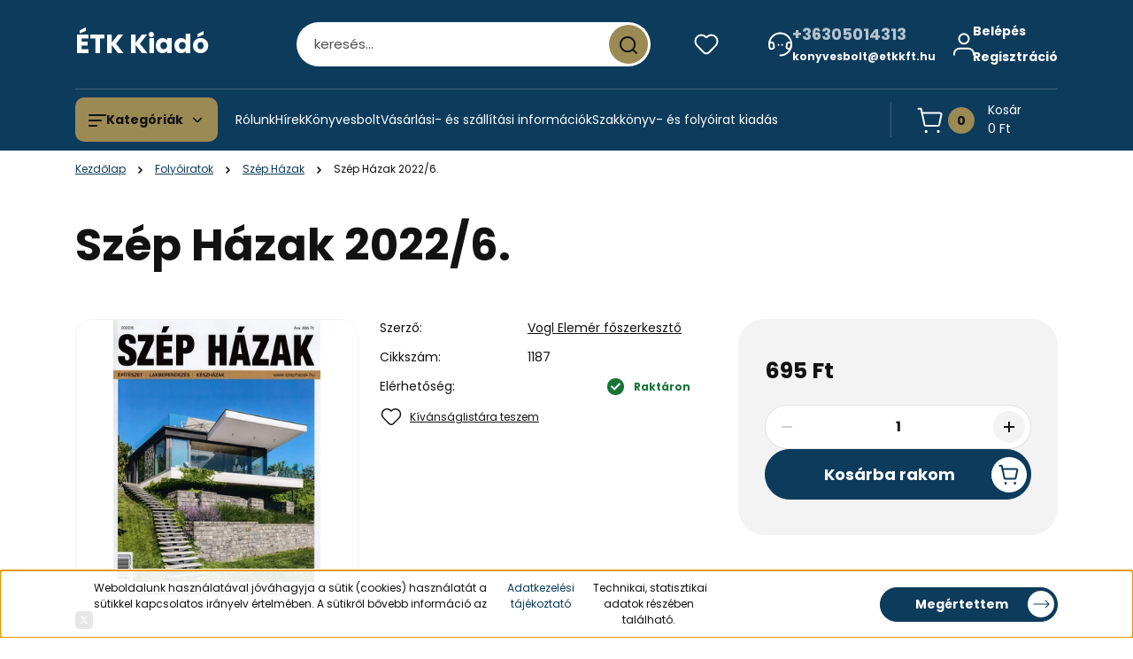

--- FILE ---
content_type: text/html; charset=UTF-8
request_url: https://www.etkkft.hu/_fragment?_path=_format%3Dhtml%26_locale%3Den%26_controller%3Dmodule%252Fwishlist&_hash=mj8DJCaewWJuZFagxIvWuqxELSoDYrkHpHkXiCzlh9U%3D
body_size: 1036
content:

<div class="js-wishlist-module header-wishlist-module d-flex position-relative">
    <div class="dropdown dropright wishlist-dropdown d-flex align-items-center justify-content-center js-dropdown">
        <a href="/index.php?route=wishlist/wishlist"
           class="js-dropdown-toggle header-box-link dropdown-toggle wishlist-dropdown-toggle position-relative d-flex align-items-center justify-content-center"
           aria-expanded="false"
           aria-label="Az Ön Kívánságlistája ">
                    </a>
            </div>
    <div id="js-aria-live-wishlist" class="visually-hidden" role="status" aria-live="polite" aria-atomic="true"></div>
</div>

<script>const textWishlistAdd="A termék a kívánságlistára helyezve:";const textWishlistRemove="A termék eltávolítva a kívánságlistáról:";const textWishlistAllStart="Összesen:";const textWishlistAllEnd="termék van a kívánságlistán.";ShopRenter.WishlistHandler={wishlistedProducts:[],initClass:'.js-add-to-wishlist',activeClass:'js-product-on-wishlist'};ShopRenter.WishlistHandler.setWishListedButtons=function(){var wishListButtons=document.querySelectorAll(ShopRenter.WishlistHandler.initClass);wishListButtons.forEach(function(element){if(ShopRenter.WishlistHandler.wishlistedProducts.includes(element.dataset.id)){element.classList.add(ShopRenter.WishlistHandler.activeClass);}else{element.classList.remove(ShopRenter.WishlistHandler.activeClass);}});};ShopRenter.WishlistHandler.announce=function(message){const liveRegion=document.getElementById('js-aria-live-wishlist');if(liveRegion){liveRegion.textContent='';setTimeout(function(){liveRegion.textContent=message;},50);}};ShopRenter.WishlistHandler.setAriaAndAnnounce=function(element,isAdding,productName){element.setAttribute('aria-pressed',isAdding?'true':'false');var count=ShopRenter.WishlistHandler.getWishlistCount();var message=(isAdding?textWishlistAdd:textWishlistRemove)
+productName+' - '
+textWishlistAllStart+count+' '
+textWishlistAllEnd;ShopRenter.WishlistHandler.announce(message);};ShopRenter.WishlistHandler.getWishlistCount=function(){const counterEl=document.querySelector('.js-wishlist-quantity-box');return counterEl?parseInt(counterEl.textContent,10)||0:0;};ShopRenter.WishlistHandler.clickHandler=function(event){event.preventDefault();var redirectMessage='';if(redirectMessage){alert(redirectMessage);location=window.BASEURL+'/customer/login';}
var activeClass=ShopRenter.WishlistHandler.activeClass;var wishListModule='.js-wishlist-module';var refreshElement='.wishlist-dropdown';var productId=this.dataset.id;var ajaxUrl;var afterSuccessMethod;var wishListButtons=ShopRenter.WishlistHandler.initClass+'[data-id="'+productId+'"]';var productName=this.dataset.name;if(this.classList.contains(activeClass)){ajaxUrl='index.php?route=module/wishlist/removeFromWishlist';afterSuccessMethod=function(element){element.classList.remove(activeClass);ShopRenter.WishlistHandler.setAriaAndAnnounce(element,false,productName);};}else{ajaxUrl='index.php?route=module/wishlist/addToWishlist';afterSuccessMethod=function(element){element.classList.add(activeClass);element.classList.add('animating');setTimeout(function(){element.classList.remove('animating');},1300);ShopRenter.WishlistHandler.setAriaAndAnnounce(element,true,productName);};}
$.ajax({type:'post',url:ajaxUrl,dataType:'json',data:'product_id='+productId,success:function(data){$(wishListModule).find(refreshElement).html($(data.html).find(refreshElement).html());document.querySelectorAll(wishListButtons).forEach(function(element){afterSuccessMethod(element);});}});};$(document).on('click',ShopRenter.WishlistHandler.initClass,ShopRenter.WishlistHandler.clickHandler);ShopRenter.WishlistHandler.setWishListedButtons();document.addEventListener('DOMContentLoaded',ShopRenter.WishlistHandler.setWishListedButtons);</script>